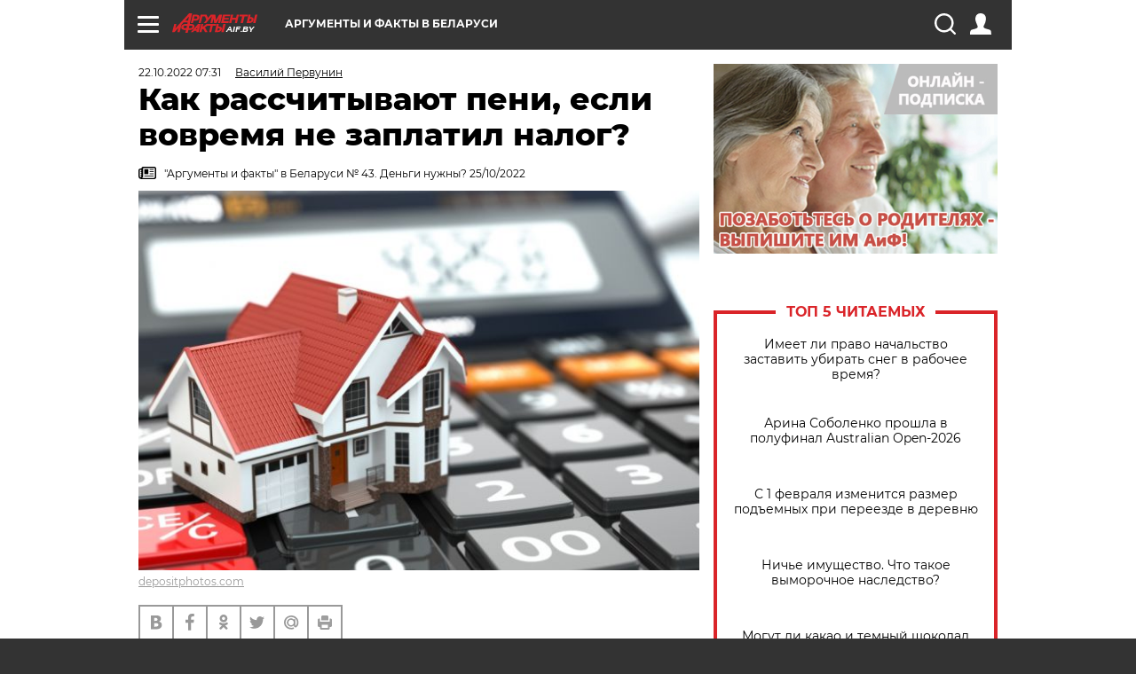

--- FILE ---
content_type: text/html; charset=UTF-8
request_url: https://aif.by/dontknows/kak_rasschityvayut_penyu_esli_vovremya_ne_zaplatil_nalog
body_size: 18790
content:
<!DOCTYPE html>
<!--[if IE 8]><html class="ie8"> <![endif]-->
<!--[if gt IE 8]><!--><html> <!--<![endif]-->
<head>
    <script>
        window.isIndexPage = 0;
        window.isMobileBrowser = 0;
        window.disableSidebarCut = 1;
        window.bannerDebugMode = 0;
    </script>

                        <meta http-equiv="Content-Type" content="text/html; charset=utf-8" >
<meta name="format-detection" content="telephone=no" >
<meta name="viewport" content="width=device-width, user-scalable=no, initial-scale=1.0, maximum-scale=1.0, minimum-scale=1.0" >
<meta http-equiv="X-UA-Compatible" content="IE=edge,chrome=1" >
<meta name="HandheldFriendly" content="true" >
<meta name="format-detection" content="telephone=no" >
<meta name="theme-color" content="#ffffff" >
<meta name="description" content="Какой будет размер пени, если просрочил оплату налога на недвижимость и машину? От чего он зависит?" >
<meta name="keywords" content="налоги" >
<meta name="article:published_time" content="2022-10-22T04:31:27+0300" >
<meta property="og:title" content="Как рассчитывают пени, если вовремя не заплатил налог?" >
<meta property="og:description" content="Какой будет размер пени, если просрочил оплату налога на недвижимость и машину? От чего он зависит?" >
<meta property="og:type" content="article" >
<meta property="og:image" content="https://images.aif.by/007/898/45b17f0bae5c86c9eb1fd1aff6d5fa4e.jpg" >
<meta property="og:url" content="https://aif.by/dontknows/kak_rasschityvayut_penyu_esli_vovremya_ne_zaplatil_nalog" >
<meta property="twitter:card" content="summary_large_image" >
<meta property="twitter:site" content="@aifonline" >
<meta property="twitter:title" content="Как рассчитывают пени, если вовремя не заплатил налог?" >
<meta property="twitter:description" content="Какой будет размер пени, если просрочил оплату налога на недвижимость и машину? От чего он зависит?" >
<meta property="twitter:creator" content="@aifonline" >
<meta property="twitter:image:src" content="https://images.aif.by/007/898/45b17f0bae5c86c9eb1fd1aff6d5fa4e.jpg" >
<meta property="twitter:domain" content="https://aif.by/dontknows/kak_rasschityvayut_penyu_esli_vovremya_ne_zaplatil_nalog" >
<meta name="author" content="Василий Первунин" >    <meta name="yandex-verification" content="4c73ffb370255f17" />

        <title>Как рассчитывают пени, если вовремя не заплатил налог? | Вопрос-ответ | АиФ Аргументы и факты в Беларуси</title>    <link rel="shortcut icon" type="image/x-icon" href="/favicon.ico" />
    
    <link rel="preload" href="https://stat.aif.by/redesign2018/fonts/montserrat-v15-latin-ext_latin_cyrillic-ext_cyrillic-regular.woff2" as="font" type="font/woff2" crossorigin>
    <link rel="preload" href="https://stat.aif.by/redesign2018/fonts/montserrat-v15-latin-ext_latin_cyrillic-ext_cyrillic-italic.woff2" as="font" type="font/woff2" crossorigin>
    <link rel="preload" href="https://stat.aif.by/redesign2018/fonts/montserrat-v15-latin-ext_latin_cyrillic-ext_cyrillic-700.woff2" as="font" type="font/woff2" crossorigin>
    <link rel="preload" href="https://stat.aif.by/redesign2018/fonts/montserrat-v15-latin-ext_latin_cyrillic-ext_cyrillic-700italic.woff2" as="font" type="font/woff2" crossorigin>
    <link rel="preload" href="https://stat.aif.by/redesign2018/fonts/montserrat-v15-latin-ext_latin_cyrillic-ext_cyrillic-800.woff2" as="font" type="font/woff2" crossorigin>
    <link href="https://aif.by/dontknows/kak_rasschityvayut_penyu_esli_vovremya_ne_zaplatil_nalog" rel="canonical" >
<link href="https://stat.aif.by/redesign2018/css/style.css?7f6" media="all" rel="stylesheet" type="text/css" >
<link href="https://stat.aif.by/img/icon/apple_touch_icon_57x57.png?9c0" rel="apple-touch-icon" sizes="57x57" >
<link href="https://stat.aif.by/img/icon/apple_touch_icon_114x114.png?9c0" rel="apple-touch-icon" sizes="114x114" >
<link href="https://stat.aif.by/img/icon/apple_touch_icon_72x72.png?9c0" rel="apple-touch-icon" sizes="72x72" >
<link href="https://stat.aif.by/img/icon/apple_touch_icon_144x144.png?9c0" rel="apple-touch-icon" sizes="144x144" >
<link href="https://stat.aif.by/img/icon/apple-touch-icon.png?9c0" rel="apple-touch-icon" sizes="180x180" >
<link href="https://stat.aif.by/img/icon/favicon-32x32.png?9c0" rel="icon" type="image/png" sizes="32x32" >
<link href="https://stat.aif.by/img/icon/favicon-16x16.png?9c0" rel="icon" type="image/png" sizes="16x16" >
<link href="https://stat.aif.by/img/manifest.json?9c0" rel="manifest" >
<link href="https://stat.aif.by/img/safari-pinned-tab.svg?9c0" rel="mask-icon" color="#d55b5b" >
        <script type="text/javascript">
    //<!--
    var isRedesignPage = true;    //-->
</script>
<script type="text/javascript" src="https://stat.aif.by/js/output/jquery.min.js?7f6"></script>
<script type="text/javascript" src="https://stat.aif.by/js/output/header_scripts.js?7f6"></script>
<script type="text/javascript">
    //<!--
    var _sf_startpt=(new Date()).getTime()    //-->
</script>
<script type="text/javascript">
    //<!--
    function AdFox_getWindowSize() {
    var winWidth,winHeight;
	if( typeof( window.innerWidth ) == 'number' ) {
		//Non-IE
		winWidth = window.innerWidth;
		winHeight = window.innerHeight;
	} else if( document.documentElement && ( document.documentElement.clientWidth || document.documentElement.clientHeight ) ) {
		//IE 6+ in 'standards compliant mode'
		winWidth = document.documentElement.clientWidth;
		winHeight = document.documentElement.clientHeight;
	} else if( document.body && ( document.body.clientWidth || document.body.clientHeight ) ) {
		//IE 4 compatible
		winWidth = document.body.clientWidth;
		winHeight = document.body.clientHeight;
	}
	return {"width":winWidth, "height":winHeight};
}//END function AdFox_getWindowSize

function AdFox_getElementPosition(elemId){
    var elem;
    
    if (document.getElementById) {
		elem = document.getElementById(elemId);
	}
	else if (document.layers) {
		elem = document.elemId;
	}
	else if (document.all) {
		elem = document.all.elemId;
	}
    var w = elem.offsetWidth;
    var h = elem.offsetHeight;	
    var l = 0;
    var t = 0;
	
    while (elem)
    {
        l += elem.offsetLeft;
        t += elem.offsetTop;
        elem = elem.offsetParent;
    }

    return {"left":l, "top":t, "width":w, "height":h};
} //END function AdFox_getElementPosition

function AdFox_getBodyScrollTop(){
	return self.pageYOffset || (document.documentElement && document.documentElement.scrollTop) || (document.body && document.body.scrollTop);
} //END function AdFox_getBodyScrollTop

function AdFox_getBodyScrollLeft(){
	return self.pageXOffset || (document.documentElement && document.documentElement.scrollLeft) || (document.body && document.body.scrollLeft);
}//END function AdFox_getBodyScrollLeft

function AdFox_Scroll(elemId,elemSrc){
   var winPos = AdFox_getWindowSize();
   var winWidth = winPos.width;
   var winHeight = winPos.height;
   var scrollY = AdFox_getBodyScrollTop();
   var scrollX =  AdFox_getBodyScrollLeft();
   var divId = 'AdFox_banner_'+elemId;
   var ltwhPos = AdFox_getElementPosition(divId);
   var lPos = ltwhPos.left;
   var tPos = ltwhPos.top;

   if(scrollY+winHeight+5 >= tPos && scrollX+winWidth+5 >= lPos){
      AdFox_getCodeScript(1,elemId,elemSrc);
	  }else{
	     setTimeout('AdFox_Scroll('+elemId+',"'+elemSrc+'");',100);
	  }
}//End function AdFox_Scroll    //-->
</script>
<script type="text/javascript">
    //<!--
    function AdFox_SetLayerVis(spritename,state){
   document.getElementById(spritename).style.visibility=state;
}

function AdFox_Open(AF_id){
   AdFox_SetLayerVis('AdFox_DivBaseFlash_'+AF_id, "hidden");
   AdFox_SetLayerVis('AdFox_DivOverFlash_'+AF_id, "visible");
}

function AdFox_Close(AF_id){
   AdFox_SetLayerVis('AdFox_DivOverFlash_'+AF_id, "hidden");
   AdFox_SetLayerVis('AdFox_DivBaseFlash_'+AF_id, "visible");
}

function AdFox_getCodeScript(AF_n,AF_id,AF_src){
   var AF_doc;
   if(AF_n<10){
      try{
	     if(document.all && !window.opera){
		    AF_doc = window.frames['AdFox_iframe_'+AF_id].document;
			}else if(document.getElementById){
			         AF_doc = document.getElementById('AdFox_iframe_'+AF_id).contentDocument;
					 }
		 }catch(e){}
    if(AF_doc){
	   AF_doc.write('<scr'+'ipt type="text/javascript" src="'+AF_src+'"><\/scr'+'ipt>');
	   }else{
	      setTimeout('AdFox_getCodeScript('+(++AF_n)+','+AF_id+',"'+AF_src+'");', 100);
		  }
		  }
}

function adfoxSdvigContent(banID, flashWidth, flashHeight){
	var obj = document.getElementById('adfoxBanner'+banID).style;
	if (flashWidth == '100%') obj.width = flashWidth;
	    else obj.width = flashWidth + "px";
	if (flashHeight == '100%') obj.height = flashHeight;
	    else obj.height = flashHeight + "px";
}

function adfoxVisibilityFlash(banName, flashWidth, flashHeight){
    	var obj = document.getElementById(banName).style;
	if (flashWidth == '100%') obj.width = flashWidth;
	    else obj.width = flashWidth + "px";
	if (flashHeight == '100%') obj.height = flashHeight;
	    else obj.height = flashHeight + "px";
}

function adfoxStart(banID, FirShowFlNum, constVisFlashFir, sdvigContent, flash1Width, flash1Height, flash2Width, flash2Height){
	if (FirShowFlNum == 1) adfoxVisibilityFlash('adfoxFlash1'+banID, flash1Width, flash1Height);
	    else if (FirShowFlNum == 2) {
		    adfoxVisibilityFlash('adfoxFlash2'+banID, flash2Width, flash2Height);
	        if (constVisFlashFir == 'yes') adfoxVisibilityFlash('adfoxFlash1'+banID, flash1Width, flash1Height);
		    if (sdvigContent == 'yes') adfoxSdvigContent(banID, flash2Width, flash2Height);
		        else adfoxSdvigContent(banID, flash1Width, flash1Height);
	}
}

function adfoxOpen(banID, constVisFlashFir, sdvigContent, flash2Width, flash2Height){
	var aEventOpenClose = new Image();
	var obj = document.getElementById("aEventOpen"+banID);
	if (obj) aEventOpenClose.src =  obj.title+'&rand='+Math.random()*1000000+'&prb='+Math.random()*1000000;
	adfoxVisibilityFlash('adfoxFlash2'+banID, flash2Width, flash2Height);
	if (constVisFlashFir != 'yes') adfoxVisibilityFlash('adfoxFlash1'+banID, 1, 1);
	if (sdvigContent == 'yes') adfoxSdvigContent(banID, flash2Width, flash2Height);
}


function adfoxClose(banID, constVisFlashFir, sdvigContent, flash1Width, flash1Height){
	var aEventOpenClose = new Image();
	var obj = document.getElementById("aEventClose"+banID);
	if (obj) aEventOpenClose.src =  obj.title+'&rand='+Math.random()*1000000+'&prb='+Math.random()*1000000;
	adfoxVisibilityFlash('adfoxFlash2'+banID, 1, 1);
	if (constVisFlashFir != 'yes') adfoxVisibilityFlash('adfoxFlash1'+banID, flash1Width, flash1Height);
	if (sdvigContent == 'yes') adfoxSdvigContent(banID, flash1Width, flash1Height);
}    //-->
</script>
<script type="text/javascript">
    //<!--
    window.EventObserver = {
    observers: {},

    subscribe: function (name, fn) {
        if (!this.observers.hasOwnProperty(name)) {
            this.observers[name] = [];
        }
        this.observers[name].push(fn)
    },
    
    unsubscribe: function (name, fn) {
        if (!this.observers.hasOwnProperty(name)) {
            return;
        }
        this.observers[name] = this.observers[name].filter(function (subscriber) {
            return subscriber !== fn
        })
    },
    
    broadcast: function (name, data) {
        if (!this.observers.hasOwnProperty(name)) {
            return;
        }
        this.observers[name].forEach(function (subscriber) {
            return subscriber(data)
        })
    }
};    //-->
</script>    
    <script>
  var adcm_config ={
    id:1064,
    platformId: 64,
    init: function () {
      window.adcm.call();
    }
  };
</script>
<script src="https://tag.digitaltarget.ru/adcm.js" async></script>    <script src="https://cdn.admixer.net/scripts3/loader2.js" async

        data-inv="//inv-nets.admixer.net/"

        data-r="single"

		data-sender="admixer"

        data-bundle="desktop"></script>

<script type='text/javascript'>
(window.globalAmlAds = window.globalAmlAds || []).push(function() {
globalAml.defineSlot({z: '4614f981-a995-4d6e-8615-651356ebdfbf', ph: 'admixer_4614f981a9954d6e8615651356ebdfbf_zone_11913_sect_3514_site_3205', i: 'inv-nets', s:'f40d4866-215d-4b58-9b39-5428827009e6', sender: 'admixer'});
globalAml.defineSlot({z: 'fe9c5c36-99c3-4226-816b-d414aaf50f32', ph: 'admixer_fe9c5c3699c34226816bd414aaf50f32_zone_11915_sect_3514_site_3205', i: 'inv-nets', s:'f40d4866-215d-4b58-9b39-5428827009e6', sender: 'admixer'});
globalAml.singleRequest("admixer");});
</script><!-- Yandex Native Ads -->
<script>window.yaContextCb=window.yaContextCb||[]</script>
<script src="https://yandex.ru/ads/system/context.js" async></script><meta name="google-site-verification" content="Rpbduv639j6ZGN5qANsYsNPxpN3iVMQ3MiG_GVYbYiA" />    <link rel="stylesheet" type="text/css" media="print" href="https://stat.aif.by/redesign2018/css/print.css?9c0" />
    <base href=""/>
</head><body class="region__by dontknow_body">
<div class="overlay"></div>
<script type="text/javascript" async src="//l.getsitecontrol.com/5wv86or7.js"></script>



<div class="container white_bg" id="container">
    
        
        
        <!--баннер над шапкой--->
                <div class="banner_box">
            <div class="main_banner">
                            </div>
        </div>
                <!--//баннер  над шапкой--->

    <script>
	currentUser = new User();
</script>

<header class="header">
    <div class="count_box_nodisplay">
    <div class="couter_block"><!-- (C)2000-2013 Gemius SA - gemiusAudience / aif.by / Home Page -->
<script type="text/javascript">
<!--//--><![CDATA[//><!--
var pp_gemius_identifier = 'zPdFzS9CfYvSEmLn75wU3WXFLQqNJwMgg3BXN4Roc9D.t7';
// lines below shouldn't be edited
function gemius_pending(i) { window[i] = window[i] || function() {var x = window[i+'_pdata'] = window[i+'_pdata'] || []; x[x.length]=arguments;};};
gemius_pending('gemius_hit'); gemius_pending('gemius_event'); gemius_pending('pp_gemius_hit'); gemius_pending('pp_gemius_event');
(function(d,t) {try {var gt=d.createElement(t),s=d.getElementsByTagName(t)[0],l='http'+((location.protocol=='https:')?'s':''); gt.setAttribute('async','async');
gt.setAttribute('defer','defer'); gt.src=l+'://gaby.hit.gemius.pl/xgemius.js'; s.parentNode.insertBefore(gt,s);} catch (e) {}})(document,'script');
//--><!]]>
</script>
</div></div>    <div class="topline">
    <a href="#" class="burger openCloser">
        <div class="burger__wrapper">
            <span class="burger__line"></span>
            <span class="burger__line"></span>
            <span class="burger__line"></span>
        </div>
    </a>
    <a href="/" class="logo_box">
        <img src="https://stat.aif.by/redesign2018/img/logo.svg?9c0" alt="Аргументы и Факты">
        <div class="region_url">
            aif.by        </div>
    </a>
    <a href="#" class="region regionOpenCloser">
        <img src="https://stat.aif.by/redesign2018/img/location.svg?9c0"><span>Аргументы и факты в Беларуси</span>
    </a>
    <!--a class="topline__hashtag" href="https://aif.ru/health/coronavirus/?utm_medium=header&utm_content=covid&utm_source=aif">#остаемсядома</a-->
    <div class="auth_user_status_js">
        <a href="#" class="user auth_link_login_js auth_open_js"><img src="https://stat.aif.by/redesign2018/img/user_ico.svg?9c0"></a>
        <a href="/profile" class="user auth_link_profile_js" style="display: none"><img src="https://stat.aif.by/redesign2018/img/user_ico.svg?9c0"></a>
    </div>
    <div class="search_box">
        <a href="#" class="search_ico searchOpener">
            <img src="https://stat.aif.by/redesign2018/img/search_ico.svg?9c0">
        </a>
        <div class="search_input">
            <form action="/search" id="search_form1">
                <input type="text" name="text" maxlength="50"/>
            </form>
        </div>
    </div>
</div>

<div class="fixed_menu topline">
    <div class="cont_center">
        <a href="#" class="burger openCloser">
            <div class="burger__wrapper">
                <span class="burger__line"></span>
                <span class="burger__line"></span>
                <span class="burger__line"></span>
            </div>
        </a>
        <a href="/" class="logo_box">
            <img src="https://stat.aif.by/redesign2018/img/logo.svg?9c0" alt="Аргументы и Факты">
            <div class="region_url">
                aif.by            </div>
        </a>
        <a href="/" class="region regionOpenCloser">
            <img src="https://stat.aif.by/redesign2018/img/location.svg?9c0">
            <span>Аргументы и факты в Беларуси</span>
        </a>
        <!--a class="topline__hashtag" href="https://aif.ru/health/coronavirus/?utm_medium=header&utm_content=covid&utm_source=aif">#остаемсядома</a-->
        <div class="auth_user_status_js">
            <a href="#" class="user auth_link_login_js auth_open_js"><img src="https://stat.aif.by/redesign2018/img/user_ico.svg?9c0"></a>
            <a href="/profile" class="user auth_link_profile_js" style="display: none"><img src="https://stat.aif.by/redesign2018/img/user_ico.svg?9c0"></a>
        </div>
        <div class="search_box">
            <a href="#" class="search_ico searchOpener">
                <img src="https://stat.aif.by/redesign2018/img/search_ico.svg?9c0">
            </a>
            <div class="search_input">
                <form action="/search">
                    <input type="text" name="text" maxlength="50" >
                </form>
            </div>
        </div>
    </div>
</div>    <div class="regions_box">
    <nav class="cont_center">
        <ul class="regions">
            <li><a href="https://aif.ru?from_menu=1">ФЕДЕРАЛЬНЫЙ</a></li>
            <li><a href="https://spb.aif.ru">САНКТ-ПЕТЕРБУРГ</a></li>

            
                                    <li><a href="https://aif.by">Аргументы и факты в Беларуси</a></li>
                
                
                    </ul>
    </nav>
</div>    <div class="top_menu_box">
    <div class="cont_center">
        <nav class="top_menu main_menu_wrapper_js">
                            <ul class="main_menu main_menu_js" id="rubrics">
                                    <li  class="menuItem top_level_item_js">

        <a  href="/podpiska" title="ПОДПИСКА НА ГАЗЕТУ" id="custommenu-8171">ПОДПИСКА НА ГАЗЕТУ</a>
    
    </li>                                                <li  class="menuItem top_level_item_js">

        <span  title="Спецпроекты">Спецпроекты</span>
    
            <div class="subrubrics_box submenu_js">
            <ul>
                                                            <li  data-rubric_id="64" class="menuItem">

        <a  href="/teddy" title="ТеДДи // Трибуна для детей" id="custommenu-8160">ТеДДи // Трибуна для детей</a>
    
    </li>                                                                                <li  class="menuItem">

        <a  href="https://aif.by/belarusliterature" title="Чытаем па-беларуску з velcom" id="custommenu-8164">Чытаем па-беларуску з velcom</a>
    
    </li>                                                                                <li  class="menuItem">

        <a  href="http://kazka.aif.by" title="«Краязнаўчая казка»" id="custommenu-8151">«Краязнаўчая казка»</a>
    
    </li>                                                                                <li  data-rubric_id="63" class="menuItem">

        <a  href="/travel" title="Вокруг света вместе с &amp;quot;АиФ&amp;quot;" id="custommenu-8158">Вокруг света вместе с &quot;АиФ&quot;</a>
    
    </li>                                                </ul>
        </div>
    </li>                                                <li  data-rubric_id="77" class="menuItem top_level_item_js">

        <a  href="/health/covid19" title="О коронавирусе" id="custommenu-8170">О коронавирусе</a>
    
    </li>                                                <li  data-rubric_id="8" class="menuItem top_level_item_js">

        <a  href="/social" title="Общество" id="custommenu-8110">Общество</a>
    
            <div class="subrubrics_box submenu_js">
            <ul>
                                                            <li  data-rubric_id="9" class="menuItem">

        <a  href="/social/persona" title="Личность" id="custommenu-8111">Личность</a>
    
    </li>                                                                                <li  data-rubric_id="10" class="menuItem">

        <a  href="/social/help" title="«АиФ» Благотворительность" id="custommenu-8112">«АиФ» Благотворительность</a>
    
    </li>                                                                                <li  data-rubric_id="11" class="menuItem">

        <a  href="/social/religia" title="Вечные ценности" id="custommenu-8113">Вечные ценности</a>
    
    </li>                                                                                <li  data-rubric_id="12" class="menuItem">

        <a  href="/social/letters" title="В «АиФ» пишут" id="custommenu-8114">В «АиФ» пишут</a>
    
    </li>                                                                                <li  data-rubric_id="13" class="menuItem">

        <a  href="/social/money" title="Деньги" id="custommenu-8115">Деньги</a>
    
    </li>                                                                                <li  data-rubric_id="14" class="menuItem">

        <a  href="/social/dom" title="Жилье и строительство" id="custommenu-8116">Жилье и строительство</a>
    
    </li>                                                                                <li  data-rubric_id="15" class="menuItem">

        <a  href="/social/science" title="Наука и образование" id="custommenu-8117">Наука и образование</a>
    
    </li>                                                                                <li  data-rubric_id="16" class="menuItem">

        <a  href="/social/buisiness" title="Карьера и бизнес" id="custommenu-8118">Карьера и бизнес</a>
    
    </li>                                                                                <li  data-rubric_id="17" class="menuItem">

        <a  href="/social/pensii" title="Пенсии" id="custommenu-8119">Пенсии</a>
    
    </li>                                                                                <li  data-rubric_id="18" class="menuItem">

        <a  href="/social/lgotes" title="О льготах" id="custommenu-8120">О льготах</a>
    
    </li>                                                                                <li  data-rubric_id="19" class="menuItem">

        <a  href="/social/nazlobydnya" title="Мнение" id="custommenu-8121">Мнение</a>
    
    </li>                                                </ul>
        </div>
    </li>                                                <li  data-rubric_id="46" class="menuItem top_level_item_js">

        <a  href="/vybor" title="Полезный выбор" id="custommenu-8140">Полезный выбор</a>
    
            <div class="subrubrics_box submenu_js">
            <ul>
                                                            <li  data-rubric_id="47" class="menuItem">

        <a  href="/vybor/food" title="Продукты питания" id="custommenu-8141">Продукты питания</a>
    
    </li>                                                                                <li  data-rubric_id="48" class="menuItem">

        <a  href="/vybor/tech" title="Техника" id="custommenu-8142">Техника</a>
    
    </li>                                                                                <li  data-rubric_id="49" class="menuItem">

        <a  href="/vybor/moda" title="Мода и стиль" id="custommenu-8143">Мода и стиль</a>
    
    </li>                                                                                <li  data-rubric_id="50" class="menuItem">

        <a  href="/vybor/building" title="Строительство и ремонт" id="custommenu-8144">Строительство и ремонт</a>
    
    </li>                                                                                <li  data-rubric_id="51" class="menuItem">

        <a  href="/vybor/avto" title="Автомобили" id="custommenu-8145">Автомобили</a>
    
    </li>                                                </ul>
        </div>
    </li>                                                <li  data-rubric_id="1" class="menuItem top_level_item_js">

        <a  href="/health" title="Здоровье" id="custommenu-8103">Здоровье</a>
    
            <div class="subrubrics_box submenu_js">
            <ul>
                                                            <li  data-rubric_id="2" class="menuItem">

        <a  href="/health/healthlife" title="Здоровая жизнь" id="custommenu-8104">Здоровая жизнь</a>
    
    </li>                                                                                <li  data-rubric_id="3" class="menuItem">

        <a  href="/health/diety" title="Питание и диеты" id="custommenu-8105">Питание и диеты</a>
    
    </li>                                                                                <li  data-rubric_id="4" class="menuItem">

        <a  href="/health/children" title="Дети и родители" id="custommenu-8106">Дети и родители</a>
    
    </li>                                                                                <li  data-rubric_id="5" class="menuItem">

        <a  href="/health/fitness" title="Красота и фитнес" id="custommenu-8107">Красота и фитнес</a>
    
    </li>                                                                                <li  data-rubric_id="6" class="menuItem">

        <a  href="/health/menwomen" title="Мужчина и женщина" id="custommenu-8108">Мужчина и женщина</a>
    
    </li>                                                                                <li  data-rubric_id="7" class="menuItem">

        <a  href="/health/psihologiya_otnosheniya" title="Психология и отношения" id="custommenu-8109">Психология и отношения</a>
    
    </li>                                                </ul>
        </div>
    </li>                                                <li  data-rubric_id="27" class="menuItem top_level_item_js">

        <a  href="/timefree" title="Cвободное время" id="custommenu-8129">Cвободное время</a>
    
            <div class="subrubrics_box submenu_js">
            <ul>
                                                            <li  data-rubric_id="28" class="menuItem">

        <a  href="/timefree/culture-news" title="Культура" id="custommenu-8130">Культура</a>
    
    </li>                                                                                <li  data-rubric_id="29" class="menuItem">

        <a  href="/timefree/afisha" title="Афиша " id="custommenu-8131">Афиша </a>
    
    </li>                                                                                <li  data-rubric_id="30" class="menuItem">

        <a  href="/timefree/dayhist" title="Есть повод" id="custommenu-8132">Есть повод</a>
    
    </li>                                                                                <li  data-rubric_id="31" class="menuItem">

        <a  href="/timefree/history" title="История" id="custommenu-8133">История</a>
    
    </li>                                                                                <li  data-rubric_id="32" class="menuItem">

        <a  href="/timefree/stars" title="Звезды" id="custommenu-8134">Звезды</a>
    
    </li>                                                                                <li  data-rubric_id="63" class="menuItem">

        <a  href="/travel" title="Вокруг света вместе с &amp;quot;АиФ&amp;quot;" id="custommenu-8159">Вокруг света вместе с &quot;АиФ&quot;</a>
    
    </li>                                                                                <li  data-rubric_id="33" class="menuItem">

        <a  href="/timefree/sport" title="Спорт" id="custommenu-8135">Спорт</a>
    
    </li>                                                                                <li  data-rubric_id="60" class="menuItem">

        <a  href="/timefree/dacha" title="Дача" id="custommenu-8156">Дача</a>
    
    </li>                                                                                <li  data-rubric_id="34" class="menuItem">

        <a  href="/timefree/uvlechenie" title="Увлечения" id="custommenu-8136">Увлечения</a>
    
    </li>                                                                                <li  data-rubric_id="35" class="menuItem">

        <a  href="/timefree/ufo" title="Непознанное" id="custommenu-8137">Непознанное</a>
    
    </li>                                                                                <li  data-rubric_id="36" class="menuItem">

        <a  href="/timefree/oldfoto" title="Коллективное фото" id="custommenu-8138">Коллективное фото</a>
    
    </li>                                                                                <li  data-rubric_id="65" class="menuItem">

        <a  href="/hotels" title="Гостиницы Беларуси" id="custommenu-8161">Гостиницы Беларуси</a>
    
            <div class="subrubrics_box submenu_js">
            <ul>
                                                            <li  data-rubric_id="66" class="menuItem">

        <a  href="/hotels/5stars" title="5 звезд" id="custommenu-8162">5 звезд</a>
    
    </li>                                                                                <li  data-rubric_id="68" class="menuItem">

        <a  href="/hotels/fourstars" title="4 звезды" id="custommenu-8163">4 звезды</a>
    
    </li>                                                </ul>
        </div>
    </li>                                                                                <li  data-rubric_id="37" class="menuItem">

        <a  href="/timefree/aif-animals" title="АиФ-Милый друг" id="custommenu-8139">АиФ-Милый друг</a>
    
    </li>                                                </ul>
        </div>
    </li>                                                <li  data-rubric_id="20" class="menuItem top_level_item_js">

        <a  href="/press-centr" title="Пресс-центр" id="custommenu-8122">Пресс-центр</a>
    
            <div class="subrubrics_box submenu_js">
            <ul>
                                                            <li  data-rubric_id="21" class="menuItem">

        <a  href="/press-centr/press-center-about" title="О пресс-центре" id="custommenu-8123">О пресс-центре</a>
    
    </li>                                                                                <li  data-rubric_id="22" class="menuItem">

        <a  href="/press-centr/articlpress" title="Публикации" id="custommenu-8124">Публикации</a>
    
    </li>                                                                                <li  data-rubric_id="23" class="menuItem">

        <a  href="/press-centr/press-center-annonces" title="Анонсы мероприятий" id="custommenu-8125">Анонсы мероприятий</a>
    
    </li>                                                                                <li  data-rubric_id="24" class="menuItem">

        <a  href="/press-centr/video" title="«АиФ» ВИДЕО" id="custommenu-8126">«АиФ» ВИДЕО</a>
    
    </li>                                                </ul>
        </div>
    </li>                                                <li  class="menuItem top_level_item_js">

        <a  href="/dontknows" title="Вопрос-ответ" id="custommenu-8150">Вопрос-ответ</a>
    
    </li>                                                <li  data-rubric_id="78" class="menuItem top_level_item_js">

        <a  href="/aifmoney" title="Деньги в кармане. Подкаст «АиФ»" id="custommenu-8172">Деньги в кармане. Подкаст «АиФ»</a>
    
    </li>                        </ul>

            <ul id="projects" class="specprojects static_submenu_js"></ul>
            <div class="right_box">
                <div class="fresh_number">
    <h3>Свежий номер</h3>
    <a href="/gazeta/number/852" class="number_box">
                    <img loading="lazy" src="https://images.aif.by/008/145/79a7b85f8ed99cbbb34e616a8369136e.jpg" width="91" height="120">
                <div class="text">
            № 4. 27/01/2026 <br />  Представьте, что идет 2050 год...        </div>
    </a>
</div>
<div class="links_box">
    <a href="/gazeta">Издания</a>
</div>
                <div class="sharings_box">
    <span>АиФ в социальных сетях</span>
    <ul class="soc">
                <li>
        <a href="https://www.facebook.com/PressCentrAif" target="_blank">
            <img src="https://stat.aif.by/redesign2018/img/sharings/fb.svg">
        </a>
    </li>
        <li>
        <a href="https://vk.com/public50565740" target="_blank">
            <img src="https://stat.aif.by/redesign2018/img/sharings/vk.svg">
        </a>
    </li>
        <li>
        <a href="https://twitter.com/aif_by" target="_blank">
            <img src="https://stat.aif.by/redesign2018/img/sharings/tw.svg">
        </a>
    </li>
        <li>
        <a href="https://ok.ru/aif.belarus?st._aid=ExternalGroupWidget_OpenGroup" target="_blank">
            <img src="https://stat.aif.by/redesign2018/img/sharings/ok.svg">
        </a>
    </li>
            <li>
            <a class="rss_button_black" href="/rss/all.php" target="_blank">
                <img src="https://stat.aif.by/redesign2018/img/sharings/waflya.svg?9c0" />
            </a>
        </li>
            </ul>
</div>
            </div>
        </nav>
    </div>
</div></header>
            	<div class="content_containers_wrapper_js">
        <div class="content_body  content_container_js">
            <div class="content">
                                <section class="article" itemscope itemtype="https://schema.org/NewsArticle">
    <div class="article_top">

        
        <div class="date">
          <time itemprop="datePublished" datetime="2022-10-22T07:31">22.10.2022 07:31</time>        </div>

                    <div class="authors"><div class="autor" itemprop="author" itemscope itemtype="https://schema.org/Person"><a href="/opinion/author/30"><span itemprop="name" class="item-prop-span">Василий Первунин</span></a></div></div>
        
        <div class="viewed"><i class="eye"></i> <span>959</span></div>    </div>

    <h1 itemprop="headline">Как рассчитывают пени, если вовремя не заплатил налог?</h1>

    
            <a href="/gazeta/number/682" class="origins">
    <i class="newspaper"></i>
    <span itemprop="printEdition">"Аргументы и факты" в Беларуси № 43. Деньги нужны? 25/10/2022</span>
</a>    
        
                    <div class="img_box">
            <a class="zoom_js" target="_blank" href="https://images.aif.by/007/898/45b17f0bae5c86c9eb1fd1aff6d5fa4e.jpg">
                <img  loading="lazy" itemprop="image" src="https://images.aif.by/007/898/45b17f0bae5c86c9eb1fd1aff6d5fa4e.jpg" alt=""/>
            </a>

            <div class="img_descript">
                <a href=" https://ru.depositphotos.com/music.html">depositphotos.com</a>            </div>
        </div>
    

    
    <div class="article_sharings">
    <div class="sharing_item"><a href="https://vk.com/share.php?url=https%3A%2F%2Faif.by%2Fdontknows%2Fkak_rasschityvayut_penyu_esli_vovremya_ne_zaplatil_nalog&title=%D0%9A%D0%B0%D0%BA+%D1%80%D0%B0%D1%81%D1%81%D1%87%D0%B8%D1%82%D1%8B%D0%B2%D0%B0%D1%8E%D1%82+%D0%BF%D0%B5%D0%BD%D0%B8%2C+%D0%B5%D1%81%D0%BB%D0%B8+%D0%B2%D0%BE%D0%B2%D1%80%D0%B5%D0%BC%D1%8F+%D0%BD%D0%B5+%D0%B7%D0%B0%D0%BF%D0%BB%D0%B0%D1%82%D0%B8%D0%BB+%D0%BD%D0%B0%D0%BB%D0%BE%D0%B3%3F&image=https%3A%2F%2Fimages.aif.by%2F007%2F898%2F45b17f0bae5c86c9eb1fd1aff6d5fa4e.jpg&description=%D0%9A%D0%B0%D0%BA%D0%BE%D0%B9+%D0%B1%D1%83%D0%B4%D0%B5%D1%82+%D1%80%D0%B0%D0%B7%D0%BC%D0%B5%D1%80+%D0%BF%D0%B5%D0%BD%D0%B8%2C+%D0%B5%D1%81%D0%BB%D0%B8+%D0%BF%D1%80%D0%BE%D1%81%D1%80%D0%BE%D1%87%D0%B8%D0%BB+%D0%BE%D0%BF%D0%BB%D0%B0%D1%82%D1%83+%D0%BD%D0%B0%D0%BB%D0%BE%D0%B3%D0%B0+%D0%BD%D0%B0+%D0%BD%D0%B5%D0%B4%D0%B2%D0%B8%D0%B6%D0%B8%D0%BC%D0%BE%D1%81%D1%82%D1%8C+%D0%B8+%D0%BC%D0%B0%D1%88%D0%B8%D0%BD%D1%83%3F+%D0%9E%D1%82+%D1%87%D0%B5%D0%B3%D0%BE+%D0%BE%D0%BD+%D0%B7%D0%B0%D0%B2%D0%B8%D1%81%D0%B8%D1%82%3F" onclick="window.open(this.href, '_blank', 'scrollbars=0, resizable=1, menubar=0, left=100, top=100, width=550, height=440, toolbar=0, status=0');return false"><img src="https://stat.aif.by/redesign2018/img/sharings/vk_gray.svg" /></a></div>
<div class="sharing_item"><a href="http://www.facebook.com/sharer.php?u=https%3A%2F%2Faif.by%2Fdontknows%2Fkak_rasschityvayut_penyu_esli_vovremya_ne_zaplatil_nalog" onclick="window.open(this.href, '_blank', 'scrollbars=0, resizable=1, menubar=0, left=100, top=100, width=550, height=440, toolbar=0, status=0');return false"><img src="https://stat.aif.by/redesign2018/img/sharings/fb_gray.svg" /></a></div>
<div class="sharing_item"><a href="https://connect.ok.ru/offer?url=https%3A%2F%2Faif.by%2Fdontknows%2Fkak_rasschityvayut_penyu_esli_vovremya_ne_zaplatil_nalog&title=%D0%9A%D0%B0%D0%BA+%D1%80%D0%B0%D1%81%D1%81%D1%87%D0%B8%D1%82%D1%8B%D0%B2%D0%B0%D1%8E%D1%82+%D0%BF%D0%B5%D0%BD%D0%B8%2C+%D0%B5%D1%81%D0%BB%D0%B8+%D0%B2%D0%BE%D0%B2%D1%80%D0%B5%D0%BC%D1%8F+%D0%BD%D0%B5+%D0%B7%D0%B0%D0%BF%D0%BB%D0%B0%D1%82%D0%B8%D0%BB+%D0%BD%D0%B0%D0%BB%D0%BE%D0%B3%3F" onclick="window.open(this.href, '_blank', 'scrollbars=0, resizable=1, menubar=0, left=100, top=100, width=550, height=440, toolbar=0, status=0');return false"><img src="https://stat.aif.by/redesign2018/img/sharings/ok_gray.svg" /></a></div>
<div class="sharing_item"><a href="https://twitter.com/intent/tweet?url=https%3A%2F%2Faif.by%2Fdontknows%2Fkak_rasschityvayut_penyu_esli_vovremya_ne_zaplatil_nalog&text=%D0%9A%D0%B0%D0%BA+%D1%80%D0%B0%D1%81%D1%81%D1%87%D0%B8%D1%82%D1%8B%D0%B2%D0%B0%D1%8E%D1%82+%D0%BF%D0%B5%D0%BD%D0%B8%2C+%D0%B5%D1%81%D0%BB%D0%B8+%D0%B2%D0%BE%D0%B2%D1%80%D0%B5%D0%BC%D1%8F+%D0%BD%D0%B5+%D0%B7%D0%B0%D0%BF%D0%BB%D0%B0%D1%82%D0%B8%D0%BB+%D0%BD%D0%B0%D0%BB%D0%BE%D0%B3%3F" onclick="window.open(this.href, '_blank', 'scrollbars=0, resizable=1, menubar=0, left=100, top=100, width=550, height=440, toolbar=0, status=0');return false"><img src="https://stat.aif.by/redesign2018/img/sharings/tw_gray.svg" /></a></div>
<div class="sharing_item"><a href="http://connect.mail.ru/share?url=https%3A%2F%2Faif.by%2Fdontknows%2Fkak_rasschityvayut_penyu_esli_vovremya_ne_zaplatil_nalog&title=%D0%9A%D0%B0%D0%BA+%D1%80%D0%B0%D1%81%D1%81%D1%87%D0%B8%D1%82%D1%8B%D0%B2%D0%B0%D1%8E%D1%82+%D0%BF%D0%B5%D0%BD%D0%B8%2C+%D0%B5%D1%81%D0%BB%D0%B8+%D0%B2%D0%BE%D0%B2%D1%80%D0%B5%D0%BC%D1%8F+%D0%BD%D0%B5+%D0%B7%D0%B0%D0%BF%D0%BB%D0%B0%D1%82%D0%B8%D0%BB+%D0%BD%D0%B0%D0%BB%D0%BE%D0%B3%3F&imageurl=https%3A%2F%2Fimages.aif.by%2F007%2F898%2F45b17f0bae5c86c9eb1fd1aff6d5fa4e.jpg&description=%D0%9A%D0%B0%D0%BA%D0%BE%D0%B9+%D0%B1%D1%83%D0%B4%D0%B5%D1%82+%D1%80%D0%B0%D0%B7%D0%BC%D0%B5%D1%80+%D0%BF%D0%B5%D0%BD%D0%B8%2C+%D0%B5%D1%81%D0%BB%D0%B8+%D0%BF%D1%80%D0%BE%D1%81%D1%80%D0%BE%D1%87%D0%B8%D0%BB+%D0%BE%D0%BF%D0%BB%D0%B0%D1%82%D1%83+%D0%BD%D0%B0%D0%BB%D0%BE%D0%B3%D0%B0+%D0%BD%D0%B0+%D0%BD%D0%B5%D0%B4%D0%B2%D0%B8%D0%B6%D0%B8%D0%BC%D0%BE%D1%81%D1%82%D1%8C+%D0%B8+%D0%BC%D0%B0%D1%88%D0%B8%D0%BD%D1%83%3F+%D0%9E%D1%82+%D1%87%D0%B5%D0%B3%D0%BE+%D0%BE%D0%BD+%D0%B7%D0%B0%D0%B2%D0%B8%D1%81%D0%B8%D1%82%3F" onclick="window.open(this.href, '_blank', 'scrollbars=0, resizable=1, menubar=0, left=100, top=100, width=550, height=440, toolbar=0, status=0');return false"><img src="https://stat.aif.by/redesign2018/img/sharings/mail_gray.svg" /></a></div>
        <div class="sharing_item">
            <a href="#" class="top_print_button">
                <img src="https://stat.aif.by/redesign2018/img/sharings/print.svg?9c0">
            </a>
        </div>
        </div>

        <div itemprop="articleBody" class="article_content io-article-body" >
        
        
        
        <div class="article_text">
            <ul>
	<li><strong>Какой будет размер пени, если просрочил оплату налога на недвижимость и машину? От чего он зависит?</strong></li>
</ul>

<p align="right"><strong>Д. Ступак, Гродно</strong></p>

<p>Размер пени определяется в процентах от неисполненного налогового обязательства с учетом процентной ставки, равной 1/360 ставки рефинансирования Нацбанка, действовавшей в соответствующие периоды неисполнения налогового обязательства, сказано в ст. 55 Налогового кодекса. С 1 марта 2022 года ставка рефинансирования составляет 12%. Это означает, что размер пени за просрочку по уплате налогов на данный момент равен 0,0333% за каждый день просрочки.</p>

<p>Пени начинают начисляться со дня, следующего за установленным налоговым законодательством сроком уплаты, включая день исполнения налогового обязательства. То есть если срок уплаты налога приходится на 15-е число месяца, то с 16-го числа начисляются пени.</p>

<p>	<figure class="articl_img">
			<div class="relative">
									<img loading="lazy" alt="" class="sharable_picture" src="https://images.aif.by/007/892/67c648017250556d0f7f95e599bd3b75.jpg" />
								<div class="main_sign"><a href="https://aif.by/economic-news/s_novogo_goda_v_belarusi_vvoditsya_nalog_na_professionalnyy_dohod" target="_blank">﻿С нового года в Беларуси вводится налог на профессиональный доход</a>
                    <span>Подробнее<i class="double_arrow"> </i></span>
                </div>
			</div>
	</figure>
</p>
        </div>

        
        
        <a class="red_line_btn show_comments_widget_js" href="#"
   data-item-id="103530"
   data-item-type="1">Оставить
    комментарий (0)</a>
    <script type="text/javascript">
    $(document).ready(function () {
        var commentsWidgetElement = $('.comments_widget_js');
        commentsWidgetElement.commentsWidget();
        $('.content_containers_wrapper_js').on('click', '.show_comments_widget_js', function (e) {
            e.preventDefault();
            commentsWidgetElement.commentsWidget(
                'setContent' ,
                $(this).data('item-id'), $(this).data('item-type')
            );
            commentsWidgetElement.commentsWidget('show');
        });
    });
</script>

        
                    <div class="tags">
                <a href="/tag/nalogi"><span itemprop="keywords" class="item-prop-span">налоги</span></a>            </div>
            </div>

    
    
    <div class="overfl">
    <div class="horizontal_sharings">
                                <div class="sharing_item">
                <a href="https://vk.com/share.php?url=https%3A%2F%2Faif.by%2Fdontknows%2Fkak_rasschityvayut_penyu_esli_vovremya_ne_zaplatil_nalog&title=%D0%9A%D0%B0%D0%BA+%D1%80%D0%B0%D1%81%D1%81%D1%87%D0%B8%D1%82%D1%8B%D0%B2%D0%B0%D1%8E%D1%82+%D0%BF%D0%B5%D0%BD%D0%B8%2C+%D0%B5%D1%81%D0%BB%D0%B8+%D0%B2%D0%BE%D0%B2%D1%80%D0%B5%D0%BC%D1%8F+%D0%BD%D0%B5+%D0%B7%D0%B0%D0%BF%D0%BB%D0%B0%D1%82%D0%B8%D0%BB+%D0%BD%D0%B0%D0%BB%D0%BE%D0%B3%3F&image=https%3A%2F%2Fimages.aif.by%2F007%2F898%2F45b17f0bae5c86c9eb1fd1aff6d5fa4e.jpg&description=%D0%9A%D0%B0%D0%BA%D0%BE%D0%B9+%D0%B1%D1%83%D0%B4%D0%B5%D1%82+%D1%80%D0%B0%D0%B7%D0%BC%D0%B5%D1%80+%D0%BF%D0%B5%D0%BD%D0%B8%2C+%D0%B5%D1%81%D0%BB%D0%B8+%D0%BF%D1%80%D0%BE%D1%81%D1%80%D0%BE%D1%87%D0%B8%D0%BB+%D0%BE%D0%BF%D0%BB%D0%B0%D1%82%D1%83+%D0%BD%D0%B0%D0%BB%D0%BE%D0%B3%D0%B0+%D0%BD%D0%B0+%D0%BD%D0%B5%D0%B4%D0%B2%D0%B8%D0%B6%D0%B8%D0%BC%D0%BE%D1%81%D1%82%D1%8C+%D0%B8+%D0%BC%D0%B0%D1%88%D0%B8%D0%BD%D1%83%3F+%D0%9E%D1%82+%D1%87%D0%B5%D0%B3%D0%BE+%D0%BE%D0%BD+%D0%B7%D0%B0%D0%B2%D0%B8%D1%81%D0%B8%D1%82%3F" onclick="window.open(this.href, '_blank', 'scrollbars=0, resizable=1, menubar=0, left=100, top=100, width=550, height=440, toolbar=0, status=0');return false">
                    <img src="https://stat.aif.by/redesign2018/img/sharings/vk_gray.svg">
                </a>
            </div>
                                <div class="sharing_item">
                <a href="http://www.facebook.com/sharer.php?u=https%3A%2F%2Faif.by%2Fdontknows%2Fkak_rasschityvayut_penyu_esli_vovremya_ne_zaplatil_nalog" onclick="window.open(this.href, '_blank', 'scrollbars=0, resizable=1, menubar=0, left=100, top=100, width=550, height=440, toolbar=0, status=0');return false">
                    <img src="https://stat.aif.by/redesign2018/img/sharings/fb_gray.svg">
                </a>
            </div>
                                <div class="sharing_item">
                <a href="https://connect.ok.ru/offer?url=https%3A%2F%2Faif.by%2Fdontknows%2Fkak_rasschityvayut_penyu_esli_vovremya_ne_zaplatil_nalog&title=%D0%9A%D0%B0%D0%BA+%D1%80%D0%B0%D1%81%D1%81%D1%87%D0%B8%D1%82%D1%8B%D0%B2%D0%B0%D1%8E%D1%82+%D0%BF%D0%B5%D0%BD%D0%B8%2C+%D0%B5%D1%81%D0%BB%D0%B8+%D0%B2%D0%BE%D0%B2%D1%80%D0%B5%D0%BC%D1%8F+%D0%BD%D0%B5+%D0%B7%D0%B0%D0%BF%D0%BB%D0%B0%D1%82%D0%B8%D0%BB+%D0%BD%D0%B0%D0%BB%D0%BE%D0%B3%3F" onclick="window.open(this.href, '_blank', 'scrollbars=0, resizable=1, menubar=0, left=100, top=100, width=550, height=440, toolbar=0, status=0');return false">
                    <img src="https://stat.aif.by/redesign2018/img/sharings/ok_gray.svg">
                </a>
            </div>
                                <div class="sharing_item">
                <a href="https://twitter.com/intent/tweet?url=https%3A%2F%2Faif.by%2Fdontknows%2Fkak_rasschityvayut_penyu_esli_vovremya_ne_zaplatil_nalog&text=%D0%9A%D0%B0%D0%BA+%D1%80%D0%B0%D1%81%D1%81%D1%87%D0%B8%D1%82%D1%8B%D0%B2%D0%B0%D1%8E%D1%82+%D0%BF%D0%B5%D0%BD%D0%B8%2C+%D0%B5%D1%81%D0%BB%D0%B8+%D0%B2%D0%BE%D0%B2%D1%80%D0%B5%D0%BC%D1%8F+%D0%BD%D0%B5+%D0%B7%D0%B0%D0%BF%D0%BB%D0%B0%D1%82%D0%B8%D0%BB+%D0%BD%D0%B0%D0%BB%D0%BE%D0%B3%3F" onclick="window.open(this.href, '_blank', 'scrollbars=0, resizable=1, menubar=0, left=100, top=100, width=550, height=440, toolbar=0, status=0');return false">
                    <img src="https://stat.aif.by/redesign2018/img/sharings/tw_gray.svg">
                </a>
            </div>
                                <div class="sharing_item">
                <a href="http://connect.mail.ru/share?url=https%3A%2F%2Faif.by%2Fdontknows%2Fkak_rasschityvayut_penyu_esli_vovremya_ne_zaplatil_nalog&title=%D0%9A%D0%B0%D0%BA+%D1%80%D0%B0%D1%81%D1%81%D1%87%D0%B8%D1%82%D1%8B%D0%B2%D0%B0%D1%8E%D1%82+%D0%BF%D0%B5%D0%BD%D0%B8%2C+%D0%B5%D1%81%D0%BB%D0%B8+%D0%B2%D0%BE%D0%B2%D1%80%D0%B5%D0%BC%D1%8F+%D0%BD%D0%B5+%D0%B7%D0%B0%D0%BF%D0%BB%D0%B0%D1%82%D0%B8%D0%BB+%D0%BD%D0%B0%D0%BB%D0%BE%D0%B3%3F&imageurl=https%3A%2F%2Fimages.aif.by%2F007%2F898%2F45b17f0bae5c86c9eb1fd1aff6d5fa4e.jpg&description=%D0%9A%D0%B0%D0%BA%D0%BE%D0%B9+%D0%B1%D1%83%D0%B4%D0%B5%D1%82+%D1%80%D0%B0%D0%B7%D0%BC%D0%B5%D1%80+%D0%BF%D0%B5%D0%BD%D0%B8%2C+%D0%B5%D1%81%D0%BB%D0%B8+%D0%BF%D1%80%D0%BE%D1%81%D1%80%D0%BE%D1%87%D0%B8%D0%BB+%D0%BE%D0%BF%D0%BB%D0%B0%D1%82%D1%83+%D0%BD%D0%B0%D0%BB%D0%BE%D0%B3%D0%B0+%D0%BD%D0%B0+%D0%BD%D0%B5%D0%B4%D0%B2%D0%B8%D0%B6%D0%B8%D0%BC%D0%BE%D1%81%D1%82%D1%8C+%D0%B8+%D0%BC%D0%B0%D1%88%D0%B8%D0%BD%D1%83%3F+%D0%9E%D1%82+%D1%87%D0%B5%D0%B3%D0%BE+%D0%BE%D0%BD+%D0%B7%D0%B0%D0%B2%D0%B8%D1%81%D0%B8%D1%82%3F" onclick="window.open(this.href, '_blank', 'scrollbars=0, resizable=1, menubar=0, left=100, top=100, width=550, height=440, toolbar=0, status=0');return false">
                    <img src="https://stat.aif.by/redesign2018/img/sharings/mail_gray.svg">
                </a>
            </div>
                <div class="sharing_item">
            <a href="javascript:window.print();">
                <img src="https://stat.aif.by/redesign2018/img/sharings/print.svg?9c0">
            </a>
        </div>
        <div class="sharing_item">
            <a href="https://aif.ru/contacts#anchor=error_form">
                <img src="https://stat.aif.by/redesign2018/img/sharings/error_gray.svg?9c0">
            </a>
        </div>
    </div>
</div>
    
</section>

<div class="to_next_content_wrap_js">
    <div class="more_btn_outer">
        <a href="#"
           class="more_btn nextMaterial_js to_next_content_js"
        >Следующий материал</a>
    </div>
</div>

    <section class="interesting">
        <h3>Также вам может быть интересно</h3>
        <ul>
                                            <li>
                    <a href="https://aif.by/economic-news/s_novogo_goda_v_belarusi_vvoditsya_nalog_na_professionalnyy_dohod">
                                                    <img loading="lazy" src="https://images.aif.by/007/892/d45b1cec0d3628fa29d97264f57e7dc9.jpg"/>
                                                ﻿С нового года в Беларуси вводится налог на профессиональный доход                    </a>
                </li>
                                            <li>
                    <a href="https://aif.by/dontknows/kto_ne_platit_nalog_na_avto">
                                                    <img loading="lazy" src="https://images.aif.by/007/884/462eb029ea4f6e2f388329fb7b0e174a.jpg"/>
                                                Кто не платит «налог на авто»?                    </a>
                </li>
                                            <li>
                    <a href="https://aif.by/dontknows/platit_li_nalog_na_kvartiru_pensioner_ne_dostigshiy_pensionnogo_vozrasta">
                                                    <img loading="lazy" src="https://images.aif.by/007/884/6cb49017ec4ba4685e1aaf350b4a2f64.jpg"/>
                                                Платит ли налог на квартиру пенсионер, не достигший пенсионного возраста?                    </a>
                </li>
                                            <li>
                    <a href="https://aif.by/dontknows/kakoy_nalog_na_kvartiru_esli_kupil_ee_v_seredine_goda">
                                                    <img loading="lazy" src="https://images.aif.by/007/872/ebd007771e8be11654ebaa88fefb9483.jpg"/>
                                                Какой налог на квартиру, если купил ее в середине года?                    </a>
                </li>
                    </ul>
	</section>



<div class="content_end_js"></div>
                            </div>
                            <div class="right_column">
                    <noindex><div class="adv_content no_lands no_portr adwrapper mbottom10 topToDown"><div class="banner_params hide" data-params="{&quot;id&quot;:3913,&quot;num&quot;:1}"></div>
<!-- код адмиксер-премиум -->
<p><a href="/podpiska" target="_blank"><img alt="Подписка в 2022 году" src="https://static1-repo.aif.by/1/bb/33684/e2df432b70a0b7623437271c19404aa2.jpg" style="width: 320px;" /></a></p>
<br/><br/></div></noindex>
            <section class="top5">
    <div class="top_decor">
        <div class="red_line"></div>
        <h3>Топ 5 читаемых</h3>
        <div class="red_line"></div>
    </div>
            <ul>
                            <li>
                    <a href="https://aif.by/dontknows/imeet_li_pravo_nachalstvo_otpravit_ubirat_sneg_v_rabochee_vremya">
                        Имеет ли право начальство заставить убирать снег в рабочее время?                    </a>
                </li>
                            <li>
                    <a href="https://aif.by/timefree/sport/arina_sobolenko_proshla_v_polufinal_australian_open-2026">
                        Арина Соболенко прошла в полуфинал Australian Open-2026                    </a>
                </li>
                            <li>
                    <a href="https://aif.by/social/s_1_fevralya_izmenitsya_razmer_podemnyh_pri_pereezde_v_derevnyu">
                        С 1 февраля изменится размер подъемных при переезде в деревню                    </a>
                </li>
                            <li>
                    <a href="https://aif.by/social/niche_imushchestvo_chto_takoe_vymorochnoe_nasledstvo">
                        Ничье имущество. Что такое выморочное наследство?                    </a>
                </li>
                            <li>
                    <a href="https://aif.by/dontknows/mogut_li_kakao_i_temnyy_shokolad_zamedlyat_starenie">
                        Могут ли какао и темный шоколад замедлять старение?                    </a>
                </li>
                    </ul>
    </section>

<div class="tizer">
                        </div>

    
<div class="topToDownPoint"></div>
                </div>
                <div class="endTopToDown_js"></div>
                    </div>
    </div>

    
	
    <!-- segment footer -->
    <footer>
    <div class="cont_center">
        <div class="footer_wrapper">
            <div class="footer_col">
                <div class="footer_logo">
                    <img src="https://stat.aif.by/redesign2018/img/white_logo.svg?9c0" alt="aif.by">
                    <div class="region_url">
                        aif.by                    </div>
                </div>
            </div>
            <div class="footer_col">
                <nav class="footer_menu">
                    <ul>
                    <li>
            <a href="https://aif.by/gazeta/archive/edition/1">АРХИВ НОМЕРОВ</a>
        </li>
                            <li>
            <a href="https://aif.by/reklama">РЕКЛАМА НА САЙТЕ</a>
        </li>
                            <li>
            <a href="https://aif.by/paper">РЕКЛАМА В ГАЗЕТЕ</a>
        </li>
                            <li>
            <a href="https://aif.by/podpiska">ОНЛАЙН-ПОДПИСКА НА ЕЖЕНЕДЕЛЬНИК АИФ</a>
        </li>
                <li class="error_rep"><a href="/contacts#anchor=error_form">СООБЩИТЬ В РЕДАКЦИЮ ОБ ОШИБКЕ</a></li>
</ul>

                </nav>
                <div class="footer_text">
                    <div>© 2019 ООО «Аргументы и Факты в Белоруссии». Директор, главный редактор: Игорь Николаевич Соколов. Заместители главного редактора: Евгений Юрьевич Олейник и Юлия Владимировна Тельтевская. Шеф-редактор сайта aif.by: &nbsp;Владимир Петрович Шарпило. Все права защищены. Копирование и использование полных материалов запрещено, частичное цитирование возможно только при условии гиперссылки на сайт www.aif.by. Телефон для связи с редакцией:&nbsp;+375 29 642 67 51.<span id="pastemarkerend59587" rel="pastemarkerend"></span></div>

<p>Свидетельство Министерства информации Республики Беларусь №1040 от 14.01.2010<span id="pastemarkerend17360" rel="pastemarkerend"></span><br>
</p>
                </div>
                <div class="counters">
                                                                    
                        
                        <div class="age16">16+</div>

                        <div class="count_box_nodisplay">
                            <div class="couter_block"><!-- Yandex.Metrika informer --><a href="http://metrika.yandex.ru/stat/?id=846795&amp;from=informer" target="_blank" rel="nofollow"><img src="//bs.yandex.ru/informer/846795/3_1_FFFFFFFF_EFEFEFFF_0_pageviews" style="width:88px; height:31px; border:0;" alt="Яндекс.Метрика" title="Яндекс.Метрика: данные за сегодня (просмотры, визиты и уникальные посетители)" onclick="try{Ya.Metrika.informer({i:this,id:846795,lang:'ru'});return false}catch(e){}"/></a><!-- /Yandex.Metrika informer --><!-- Yandex.Metrika counter --><script type="text/javascript">var yaParams = {/*Здесь параметры визита*/};</script><script type="text/javascript">(function (d, w, c) { (w[c] = w[c] || []).push(function() { try { w.yaCounter846795 = new Ya.Metrika({id:846795, webvisor:true, clickmap:true, trackLinks:true, accurateTrackBounce:true,params:window.yaParams||{ }}); } catch(e) { } }); var n = d.getElementsByTagName("script")[0], s = d.createElement("script"), f = function () { n.parentNode.insertBefore(s, n); }; s.type = "text/javascript"; s.async = true; s.src = (d.location.protocol == "https:" ? "https:" : "http:") + "//mc.yandex.ru/metrika/watch.js"; if (w.opera == "[object Opera]") { d.addEventListener("DOMContentLoaded", f, false); } else { f(); } })(document, window, "yandex_metrika_callbacks");</script><noscript><div><img src="//mc.yandex.ru/watch/846795" style="position:absolute; left:-9999px;" alt="" /></div></noscript><!-- /Yandex.Metrika counter --></div><div class="couter_block"><!--LiveInternet logo--><a href="https://www.liveinternet.ru/click;AIF"
target="_blank"><img src="//counter.yadro.ru/logo;AIF?22.1"
title="LiveInternet: показано общее число просмотров сайтов «АиФ» за 24 часа, посетителей за 24 часа и за сегодня"
alt="" width="88" height="31"/></a><!--/LiveInternet--></div><div class="couter_block"><!--LiveInternet counter--><script type="text/javascript"><!-- 
new Image().src = "//counter.yadro.ru/hit;AIF?r"+
escape(document.referrer)+((typeof(screen)=="undefined")?"":
";s"+screen.width+"*"+screen.height+"*"+(screen.colorDepth?
screen.colorDepth:screen.pixelDepth))+";u"+escape(document.URL)+
";h"+escape(document.title.substring(0,80))+
";"+Math.random();//--></script><!--/LiveInternet-->

<!--LiveInternet logo--><a href="https://www.liveinternet.ru/click;AIF"
target="_blank"><img src="//counter.yadro.ru/logo;AIF?22.1"
title="LiveInternet: показано общее число просмотров сайтов «АиФ» за 24 часа, посетителей за 24 часа и за сегодня"
alt="" width="88" height="31"/></a><!--/LiveInternet--></div><div class="couter_block"><script type="text/javascript">
var _gaq = _gaq || [];
_gaq.push(['_setAccount', 'UA-32011513-1']);
_gaq.push(['_addOrganic', 'nova.rambler.ru', 'query']);
_gaq.push(['_addOrganic', 'go.mail.ru', 'q']);
_gaq.push(['_addOrganic', 'nigma.ru', 's']);
_gaq.push(['_addOrganic', 'webalta.ru', 'q']);
_gaq.push(['_addOrganic', 'aport.ru', 'r']);
_gaq.push(['_addOrganic', 'poisk.ru', 'text']);
_gaq.push(['_addOrganic', 'km.ru', 'sq']);
_gaq.push(['_addOrganic', 'liveinternet.ru', 'ask']);
_gaq.push(['_addOrganic', 'quintura.ru', 'request']);
_gaq.push(['_addOrganic', 'search.qip.ru', 'query']);
_gaq.push(['_addOrganic', 'gde.ru', 'keywords']);
_gaq.push(['_addOrganic', 'gogo.ru', 'q']);
_gaq.push(['_addOrganic', 'ru.yahoo.com', 'p']);
_gaq.push(['_addOrganic', 'images.yandex.ru', 'q', true]);
_gaq.push(['_addOrganic', 'blogsearch.google.ru', 'q', true]);
_gaq.push(['_addOrganic', 'blogs.yandex.ru', 'text', true]);

_gaq.push(['_setDomainName', 'aif.by']);
_gaq.push(['_trackPageview']);
_gaq.push(['_trackPageLoadTime']);

(function() {
	var ga = document.createElement('script'); ga.type = 'text/javascript'; ga.async = true;
	ga.src = ('https:' == document.location.protocol ? 'https://ssl' : 'http://www') + '.google-analytics.com/ga.js';
	var s = document.getElementsByTagName('script')[0]; s.parentNode.insertBefore(ga, s);
})();
</script></div><div class="couter_block">
<!-- tns-counter.ru -->
<script language="JavaScript" type="text/javascript">
    var img = new Image();
    img.src = 'https://www.tns-counter.ru/V13a***R>' + document.referrer.replace(/\*/g,'%2a') + '*aif_ru/ru/UTF-8/tmsec=aif_total/' + Math.round(Math.random() * 1000000000);
</script>
<noscript>
    <img src="https://www.tns-counter.ru/V13a****aif_ru/ru/UTF-8/tmsec=aif_total/" width="1" height="1" alt="">
</noscript>
<!-- tns-counter.ru -->
</div>
                                                                                </div>

                                                            </div>
            </div>
        </div>
    </div>

    <script type='text/javascript'>
        $(document).ready(function(){
            window.CookieMessenger('CookieMessenger');
        });
        </script></footer>


<!-- Footer Scripts -->
<script type="text/javascript" src="https://stat.aif.by/js/output/delayed.js?7f6"></script>
<script type="text/javascript">
    //<!--
    $(document).ready(function() { $('.header').headerJs(); });    //-->
</script>
<script type="text/javascript">
    //<!--
    $(document).ready(function() { $(".content_containers_wrapper_js").contentInfinityScroll({"scrollContent": [{"url":"https:\/\/aif.by\/social\/kakie_mery_podderzhki_predusmotreny_v_belarusi_dlya_blokadnikov_leningrada"},{"url":"https:\/\/aif.by\/social\/v_minske_pozhilaya_para_peredala_kureru_aferistov_11_tys"},{"url":"https:\/\/aif.by\/social\/v_minske_v_studotryady_v_2026_godu_trudoustroyat_bolee_25_tys_molodyh_lyudey"},{"url":"https:\/\/aif.by\/social\/minzdrav_ocenil_riski_rasprostraneniya_v_belarusi_virusa_nipah"},{"url":"https:\/\/aif.by\/krim-news\/sem_chelovek_pogibli_pri_pozharah_za_minuvshie_sutki_v_belarusi"},{"url":"https:\/\/aif.by\/health\/bolee_7_8_tys_chelovek_poluchili_gololednye_i_holodovye_travmy_s_nachala_zimy"},{"url":"https:\/\/aif.by\/economic-news\/belstat_v_ekonomike_strany_v_dekabre_bylo_zanyato_bolee_4_16_mln_chelovek"},{"url":"https:\/\/aif.by\/social\/kak_izbezhat_dtp_v_usloviyah_ciklona_rasskazali_v_gai_minska"},{"url":"https:\/\/aif.by\/economic-news\/nekotorye_marki_sigaret_podorozhayut_v_belarusi_s_1_fevralya"},{"url":"https:\/\/aif.by\/social\/minsk_obyavili_molodezhnoy_stolicey_belarusi_2026_goda"},{"url":"https:\/\/aif.by\/social\/skolko_peska_i_soli_izrashodovali_s_nachala_zimy_rasskazali_v_mintranse"},{"url":"https:\/\/aif.by\/social\/v_belarusi_v_2025_godu_likvidirovali_okolo_20_naselennyh_punktov"},{"url":"https:\/\/aif.by\/timefree\/sport\/arina_sobolenko_proshla_v_polufinal_australian_open-2026"},{"url":"https:\/\/aif.by\/social\/science\/minobrazovaniya_pravila_postupleniya_abiturientov-celevikov_ne_izmenilis"},{"url":"https:\/\/aif.by\/social\/s_1_fevralya_izmenitsya_razmer_podemnyh_pri_pereezde_v_derevnyu"},{"url":"https:\/\/aif.by\/timefree\/sport\/hokkeisty_minskogo_dinamo_v_overtayme_ustupili_salavatu_yulaevu"},{"url":"https:\/\/aif.by\/social\/astrologicheskiy_prognoz_dlya_triad_znakov_zodiaka_na_27_yanvarya_2026_goda"},{"url":"https:\/\/aif.by\/zarubezie\/kitay_zapustil_pervyy_v_mire_zavod_po_proizvodstvu_sustavov_dlya_robotov"},{"url":"https:\/\/aif.by\/social\/v_2025_godu_v_minske_zaseleny_750_arendnyh_kvartir"},{"url":"https:\/\/aif.by\/social\/v_ramkah_akcii_yolki_v_shchepki_sobrano_17_5_t_hvoynyh_derevev"},{"url":"https:\/\/aif.by\/social\/o_merah_predostorozhnosti_v_usloviyah_ledyanogo_dozhdya_rasskazali_v_gai"},{"url":"https:\/\/aif.by\/social\/v_minske_opredelyayut_territorii_kotorye_mogut_popast_pod_renovaciyu"},{"url":"https:\/\/aif.by\/social\/sovmin_opublikoval_grafik_priema_grazhdan_ministrami_na_fevral_2026_goda"},{"url":"https:\/\/aif.by\/timefree\/sport\/futbolisty_sbornoy_belarusi_vstretyatsya_s_armyanami_vo_vtorom_sparringe_goda"},{"url":"https:\/\/aif.by\/social\/money\/razmer_posobiya_po_uhodu_za_rebenkom_v_vozraste_do_3_let_stanet_vyshe_na_7_4"},{"url":"https:\/\/aif.by\/social\/money\/s_1_fevralya_vyrastet_posobie_po_uhodu_za_pozhilymi_i_invalidami"},{"url":"https:\/\/aif.by\/social\/s_nachala_2026_goda_belarus_posetilo_okolo_8_tys_inostrancev_bez_viz"},{"url":"https:\/\/aif.by\/social\/minchanin_po_ukazke_aferistov_spryatal_v_parke_dengi_obmanutyh_grazhdan"},{"url":"https:\/\/aif.by\/social\/money\/srednyaya_zarplata_v_belarusi_v_dekabre_sostavila_3112_7_rublya"},{"url":"https:\/\/aif.by\/economic-news\/poyavitsya_li_v_belarusi_prototip_elektrokara_rasskazal_karanik"},{"url":"https:\/\/aif.by\/social\/mart_v_2025_godu_vyyavil_narusheniya_v_87_proverennyh_internet-magazinov"},{"url":"https:\/\/aif.by\/vybor\/avto\/iz_dvorov_minska_za_god_ubrali_bolee_4_6_tys_neekspluatiruemyh_avto"},{"url":"https:\/\/aif.by\/timefree\/sport\/kanadskiy_hokkeist_rayan_spuner_vernulsya_v_minskoe_dinamo"},{"url":"https:\/\/aif.by\/social\/astrologicheskiy_prognoz_dlya_triad_znakov_zodiaka_na_26_yanvarya_2026_goda"},{"url":"https:\/\/aif.by\/zarubezie\/vspyshku_smertelnogo_virusa_zafiksirovali_v_indii"},{"url":"https:\/\/aif.by\/health\/v_belarusi_poyavilos_novoe_osnovanie_dlya_polucheniya_bolnichnogo"},{"url":"https:\/\/aif.by\/timefree\/sport\/forvard_minskogo_dinamo_enas_pobil_rekord_kluba_po_ochkam_za_regulyarku"},{"url":"https:\/\/aif.by\/social\/dom\/kogda_pri_sdelkah_s_zhilem_nuzhen_tehpasport_poyasnili_v_goskomimushchestve"},{"url":"https:\/\/aif.by\/timefree\/sport\/chetyre_medali_zavoevali_belorusy_na_etape_kubka_sodruzhestva_v_raubichah"},{"url":"https:\/\/aif.by\/social\/na_kakie_mesta_rasprostranyaetsya_zapret_na_kurenie_elektronnyh_sigaret"},{"url":"https:\/\/aif.by\/social\/otkrytki_v_messendzherah_mogut_okazatsya_lovushkoy_predupredili_v_milicii"},{"url":"https:\/\/aif.by\/economic-news\/belstat_investicii_v_osnovnoy_kapital_za_2025_god_sostavili_56_mlrd_rub"},{"url":"https:\/\/aif.by\/krim-news\/v_gorkah_voditel_specialno_naehal_na_ograzhdenie_radi_polucheniya_strahovki"},{"url":"https:\/\/aif.by\/pogoda\/sinoptik_dmitriy_ryabov_rasskazal_o_pogode_v_konce_yanvarya"},{"url":"https:\/\/aif.by\/social\/bolee_50_novyh_lekarstvennyh_preparatov_poyavilos_v_belarusi_v_2025_godu"},{"url":"https:\/\/aif.by\/social\/minsk_vklyuchili_v_spisok_bezopasnyh_gorodov_mira"},{"url":"https:\/\/aif.by\/timefree\/sport\/arina_sobolenko_probilas_v_chetvertfinal_australian_open-2026"},{"url":"https:\/\/aif.by\/social\/bolee_1_1_tys_chelovek_ubirayut_sneg_v_stolichnyh_dvorah"},{"url":"https:\/\/aif.by\/timefree\/sport\/hokkeisty_minskogo_dinamo_krupno_obygrali_drakonov_v_matche_khl"},{"url":"https:\/\/aif.by\/social\/money\/s_1_fevralya_vyrastet_razmer_subsidii_na_organizaciyu_svoego_dela"}]}); });    //-->
</script>
<script type="text/javascript">
    //<!--
    
				/* CONFIGURATION START */
				var _ain = {"id":1406,"url":"https:\/\/aif.by\/dontknows\/kak_rasschityvayut_penyu_esli_vovremya_ne_zaplatil_nalog","postid":"article_103530","maincontent":"article","title":"\u041a\u0430\u043a \u0440\u0430\u0441\u0441\u0447\u0438\u0442\u044b\u0432\u0430\u044e\u0442 \u043f\u0435\u043d\u0438, \u0435\u0441\u043b\u0438 \u0432\u043e\u0432\u0440\u0435\u043c\u044f \u043d\u0435 \u0437\u0430\u043f\u043b\u0430\u0442\u0438\u043b \u043d\u0430\u043b\u043e\u0433?","pubdate":"2022-10-22 04:31:27","authors":"\u0412\u0430\u0441\u0438\u043b\u0438\u0439 \u041f\u0435\u0440\u0432\u0443\u043d\u0438\u043d","sections":"\u0412\u043e\u043f\u0440\u043e\u0441-\u043e\u0442\u0432\u0435\u0442","tags":"\u043d\u0430\u043b\u043e\u0433\u0438","comments":0};
				/* CONFIGURATION END */
				(function (d, s) {
                    var sf = d.createElement(s); sf.type = 'text/javascript'; sf.async = true;
                    sf.src = (('https:' == d.location.protocol) ? 'https://d7d3cf2e81d293050033-3dfc0615b0fd7b49143049256703bfce.ssl.cf1.rackcdn.com' : 'http://t.contentinsights.com')+'/stf.js';
                    var t = d.getElementsByTagName(s)[0]; t.parentNode.insertBefore(sf, t);
                })(document, 'script');    //-->
</script></div>


<div class="full_screen_adv no_portr no_lands no_desc"><!--Место для фулскрина--></div>
<a id="backgr_link"></a>

        <!-- aifcounter //-->
        <script type="text/javascript" async>
            function reportAifCounterError(msg, response)
            {
                return; // logging disabled
                var counterErrMsg = '[sentry] Counter error, msg: ' + msg;
                Raven.captureException(new Error(counterErrMsg), {
                    extra: {responseData: response, url: '//aif.by/material_views.php?item_id=103530&item_type=1'}
                });
            }
            $.ajax({
				url: '//aif.by/material_views.php?item_id=103530&item_type=1',
				type: 'POST',
				dataType: 'json'
			}).done(function(response) {
                if (!response || !response.result || response.result !== 'counted')
                {
                    reportAifCounterError('Incorrect response', response);
                }
			}).fail(function(response) {
			    reportAifCounterError(
			        'Error response', {status: response.status, 'text': response.responseText.substring(0, 3000)}
			    );
            });
        </script>
        <noscript>
            <img src='//aif.by/material_views.php?item_id=103530&item_type=1' alt='aif.ru counter' loading='lazy'>
        </noscript>
        <!-- aifcounter //-->
    <div class="popup comments popup_js comments_widget_js">
    <a href="#" class="closer widget_closer_js closer_js"></a>
    <div class="comments_box comments_list_wrapper_js">
        <div class="no_items no_items_js">Пока никто не оставил здесь свой комментарий.</div>
        <ul class="comments_list comments_list_js"></ul>
    </div>
    <a href="#" class="refresh_box comments_reload_js">
        обновить ленту комментариев
    </a>
    <div class="answer_box not_auth_js">
        <div class="please_login">
            <span>Пожалуйста, авторизуйтесь, для того чтобы оставить комментарий</span>
            <a href="#" class="red_fill_btn auth_open_js">Войти</a>
        </div>
    </div>
    <div class="answer_box new_comment_wrapper_js">
        <form action="/comments_ajx/addcomment"
              method="POST" class="new_comment_form">
            <div class="textarea_box">
                <blockquote class="quote_container_js" style="display:none">
                    <a href="#" class="closer quote_close_js"></a>
                    <div class="quote_text_js"></div>
                </blockquote>
                <input type="text" name="login" value="" class="login_input" />
                <textarea name="body" data-max-chars="2500"></textarea>
                <input type="hidden" name="blockquote_text" class="quote_input_text_js" value="" />
                <input type="hidden" name="reply_to" class="reply_to_js" value="0" />
                <div class="char_counter letter_counter comments_char_counter_js"></div>
                <div class="error_box error_box_js"></div>
                <div class="success_box success_box_js"></div>
            </div>
            <div class="bottom_btns_box">
                <a href="#" class="red_fill_btn comment_post_js">Отправить</a>
                <div class="captcha_box">
                    <div class="g-recaptcha recaptcha_js" style="transform:scale(0.85);transform-origin:0 0;" id="697978ec2a4d8"></div>
<!--Div для показа его если поле формы пустое-->
<div class="block-error-message" style="display: none;">
    <p>Докажите, что Вы не робот.</p>
</div>

<script>
    var recaptchaScripts = !recaptchaScripts ? [] : recaptchaScripts;

    if (!initRecaptchaScripts) {
        function initRecaptchaScripts() {
            while(recaptchaScripts.length) {
                var scriptTag = document.createElement('script');
                scriptTag.src = recaptchaScripts.pop();
                document.body.appendChild(scriptTag);
            }
        }
    }

    recaptchaScripts.push("https://www.google.com/recaptcha/api.js?onload=loadCaptcha697978ec2a4d8&render=explicit");

    function loadCaptcha697978ec2a4d8() {
        var clientId = grecaptcha.render('697978ec2a4d8', {
            'sitekey': '6LfjZjMUAAAAAI_S59f4czYi0DyStjWAunNaiRA8',
            // For invisible or v3
            // 'badge': 'inline',
            // 'size': 'invisible',
            'theme': 'light'
        });

        var action = 'comments';
        // For invisible or v3
        //grecaptcha.ready(function() {
        //    grecaptcha.execute(clientId, {
        //        action: action
        //    })
        //    .then(function(token) {
        //        $('#//').val(clientId);
        //    });
        //});
        $('#697978ec2a4d8').data('client-id', clientId);
        $('#697978ec2a4d8').data('action', action);
    }

    if (!reloadRecaptcha) {
        function reloadRecaptcha(recaptcha) {
            // For v2 visible
            var clientId = recaptcha.data('client-id');
            grecaptcha.reset(clientId);

            // For v3 or invisible
            // var clientId = recaptcha.data('client-id');
            // var action = recaptcha.data('action');
            // var badgeId = recaptcha.attr('id');
            // grecaptcha.execute(clientId, {
            //     action: action
            // })
            // .then(function (token) {
            //     $('#' + badgeId).val(clientId);
            // });
            // $('#' + badgeId).val(clientId);
        }
    }
</script>
                </div>
                <a href="#comments_rules" class="blue_link popupOpener_js">Правила комментирования</a>
            </div>
        </form>
    </div>
    <div class="rules rules_js" id="comments_rules">
        <h2>Правила комментирования</h2>
<div class="overscroll">
    <p>
        Эти несложные правила помогут Вам получать удовольствие от общения на нашем сайте!
    </p>
    <p>
        Для того, чтобы посещение нашего сайта и впредь оставалось для Вас приятным, просим неукоснительно соблюдать правила для комментариев:
    </p>
    <p>
        Сообщение не должно содержать более 2500 знаков (с пробелами)
    </p>
    <p>
        Языком общения на сайте АиФ является русский язык. В обсуждении Вы можете использовать другие языки, только если уверены, что читатели смогут Вас правильно понять.
    </p>
    <p>
        В комментариях запрещаются выражения, содержащие ненормативную лексику, унижающие человеческое достоинство, разжигающие межнациональную рознь.
    </p>
    <p>
        Запрещаются спам, а также реклама любых товаров и услуг, иных ресурсов, СМИ или событий, не относящихся к контексту обсуждения статьи.
    </p>
    <p>
        Не приветствуются сообщения, не относящиеся к содержанию статьи или к контексту обсуждения.
    </p>
    <p>
        Давайте будем уважать друг друга и сайт, на который Вы и другие читатели приходят пообщаться и высказать свои мысли. Администрация сайта оставляет за собой право удалять комментарии или часть комментариев, если они не соответствуют данным требованиям.
    </p>
    <p>
        Редакция оставляет за собой право публикации отдельных комментариев в бумажной версии издания или в виде отдельной статьи на сайте www.aif.ru.
    </p>
    <p>
        Если у Вас есть вопрос или предложение, отправьте сообщение для администрации сайта.
    </p>
    <a href="#" class="red_fill_btn rules_close_js">Закрыть</a>
</div>    </div>
</div>
</body>
</html>